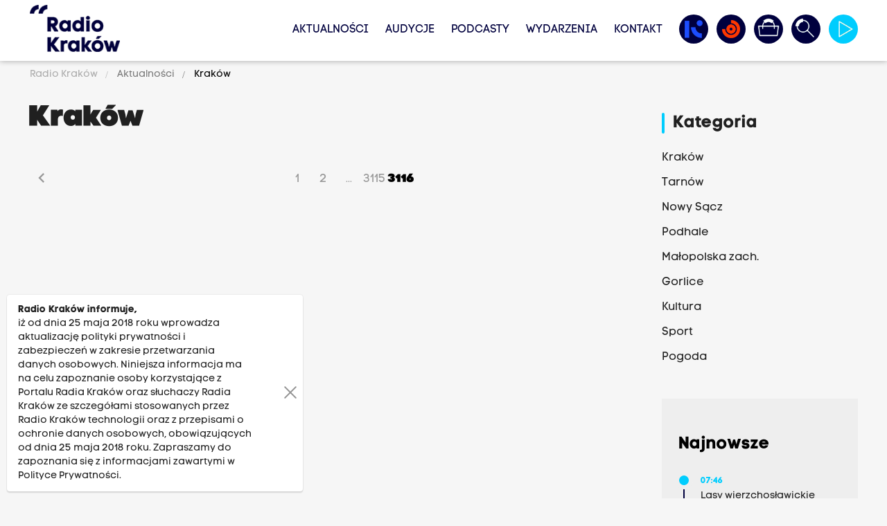

--- FILE ---
content_type: text/html; charset=utf-8
request_url: https://www.google.com/recaptcha/api2/anchor?ar=1&k=6LfKdaAcAAAAAAv7HpyxadvM5QOkJlY-IyV9NSnF&co=aHR0cHM6Ly93d3cucmFkaW9rcmFrb3cucGw6NDQz&hl=en&v=PoyoqOPhxBO7pBk68S4YbpHZ&size=normal&anchor-ms=20000&execute-ms=30000&cb=2n52e9fzfsz9
body_size: 49631
content:
<!DOCTYPE HTML><html dir="ltr" lang="en"><head><meta http-equiv="Content-Type" content="text/html; charset=UTF-8">
<meta http-equiv="X-UA-Compatible" content="IE=edge">
<title>reCAPTCHA</title>
<style type="text/css">
/* cyrillic-ext */
@font-face {
  font-family: 'Roboto';
  font-style: normal;
  font-weight: 400;
  font-stretch: 100%;
  src: url(//fonts.gstatic.com/s/roboto/v48/KFO7CnqEu92Fr1ME7kSn66aGLdTylUAMa3GUBHMdazTgWw.woff2) format('woff2');
  unicode-range: U+0460-052F, U+1C80-1C8A, U+20B4, U+2DE0-2DFF, U+A640-A69F, U+FE2E-FE2F;
}
/* cyrillic */
@font-face {
  font-family: 'Roboto';
  font-style: normal;
  font-weight: 400;
  font-stretch: 100%;
  src: url(//fonts.gstatic.com/s/roboto/v48/KFO7CnqEu92Fr1ME7kSn66aGLdTylUAMa3iUBHMdazTgWw.woff2) format('woff2');
  unicode-range: U+0301, U+0400-045F, U+0490-0491, U+04B0-04B1, U+2116;
}
/* greek-ext */
@font-face {
  font-family: 'Roboto';
  font-style: normal;
  font-weight: 400;
  font-stretch: 100%;
  src: url(//fonts.gstatic.com/s/roboto/v48/KFO7CnqEu92Fr1ME7kSn66aGLdTylUAMa3CUBHMdazTgWw.woff2) format('woff2');
  unicode-range: U+1F00-1FFF;
}
/* greek */
@font-face {
  font-family: 'Roboto';
  font-style: normal;
  font-weight: 400;
  font-stretch: 100%;
  src: url(//fonts.gstatic.com/s/roboto/v48/KFO7CnqEu92Fr1ME7kSn66aGLdTylUAMa3-UBHMdazTgWw.woff2) format('woff2');
  unicode-range: U+0370-0377, U+037A-037F, U+0384-038A, U+038C, U+038E-03A1, U+03A3-03FF;
}
/* math */
@font-face {
  font-family: 'Roboto';
  font-style: normal;
  font-weight: 400;
  font-stretch: 100%;
  src: url(//fonts.gstatic.com/s/roboto/v48/KFO7CnqEu92Fr1ME7kSn66aGLdTylUAMawCUBHMdazTgWw.woff2) format('woff2');
  unicode-range: U+0302-0303, U+0305, U+0307-0308, U+0310, U+0312, U+0315, U+031A, U+0326-0327, U+032C, U+032F-0330, U+0332-0333, U+0338, U+033A, U+0346, U+034D, U+0391-03A1, U+03A3-03A9, U+03B1-03C9, U+03D1, U+03D5-03D6, U+03F0-03F1, U+03F4-03F5, U+2016-2017, U+2034-2038, U+203C, U+2040, U+2043, U+2047, U+2050, U+2057, U+205F, U+2070-2071, U+2074-208E, U+2090-209C, U+20D0-20DC, U+20E1, U+20E5-20EF, U+2100-2112, U+2114-2115, U+2117-2121, U+2123-214F, U+2190, U+2192, U+2194-21AE, U+21B0-21E5, U+21F1-21F2, U+21F4-2211, U+2213-2214, U+2216-22FF, U+2308-230B, U+2310, U+2319, U+231C-2321, U+2336-237A, U+237C, U+2395, U+239B-23B7, U+23D0, U+23DC-23E1, U+2474-2475, U+25AF, U+25B3, U+25B7, U+25BD, U+25C1, U+25CA, U+25CC, U+25FB, U+266D-266F, U+27C0-27FF, U+2900-2AFF, U+2B0E-2B11, U+2B30-2B4C, U+2BFE, U+3030, U+FF5B, U+FF5D, U+1D400-1D7FF, U+1EE00-1EEFF;
}
/* symbols */
@font-face {
  font-family: 'Roboto';
  font-style: normal;
  font-weight: 400;
  font-stretch: 100%;
  src: url(//fonts.gstatic.com/s/roboto/v48/KFO7CnqEu92Fr1ME7kSn66aGLdTylUAMaxKUBHMdazTgWw.woff2) format('woff2');
  unicode-range: U+0001-000C, U+000E-001F, U+007F-009F, U+20DD-20E0, U+20E2-20E4, U+2150-218F, U+2190, U+2192, U+2194-2199, U+21AF, U+21E6-21F0, U+21F3, U+2218-2219, U+2299, U+22C4-22C6, U+2300-243F, U+2440-244A, U+2460-24FF, U+25A0-27BF, U+2800-28FF, U+2921-2922, U+2981, U+29BF, U+29EB, U+2B00-2BFF, U+4DC0-4DFF, U+FFF9-FFFB, U+10140-1018E, U+10190-1019C, U+101A0, U+101D0-101FD, U+102E0-102FB, U+10E60-10E7E, U+1D2C0-1D2D3, U+1D2E0-1D37F, U+1F000-1F0FF, U+1F100-1F1AD, U+1F1E6-1F1FF, U+1F30D-1F30F, U+1F315, U+1F31C, U+1F31E, U+1F320-1F32C, U+1F336, U+1F378, U+1F37D, U+1F382, U+1F393-1F39F, U+1F3A7-1F3A8, U+1F3AC-1F3AF, U+1F3C2, U+1F3C4-1F3C6, U+1F3CA-1F3CE, U+1F3D4-1F3E0, U+1F3ED, U+1F3F1-1F3F3, U+1F3F5-1F3F7, U+1F408, U+1F415, U+1F41F, U+1F426, U+1F43F, U+1F441-1F442, U+1F444, U+1F446-1F449, U+1F44C-1F44E, U+1F453, U+1F46A, U+1F47D, U+1F4A3, U+1F4B0, U+1F4B3, U+1F4B9, U+1F4BB, U+1F4BF, U+1F4C8-1F4CB, U+1F4D6, U+1F4DA, U+1F4DF, U+1F4E3-1F4E6, U+1F4EA-1F4ED, U+1F4F7, U+1F4F9-1F4FB, U+1F4FD-1F4FE, U+1F503, U+1F507-1F50B, U+1F50D, U+1F512-1F513, U+1F53E-1F54A, U+1F54F-1F5FA, U+1F610, U+1F650-1F67F, U+1F687, U+1F68D, U+1F691, U+1F694, U+1F698, U+1F6AD, U+1F6B2, U+1F6B9-1F6BA, U+1F6BC, U+1F6C6-1F6CF, U+1F6D3-1F6D7, U+1F6E0-1F6EA, U+1F6F0-1F6F3, U+1F6F7-1F6FC, U+1F700-1F7FF, U+1F800-1F80B, U+1F810-1F847, U+1F850-1F859, U+1F860-1F887, U+1F890-1F8AD, U+1F8B0-1F8BB, U+1F8C0-1F8C1, U+1F900-1F90B, U+1F93B, U+1F946, U+1F984, U+1F996, U+1F9E9, U+1FA00-1FA6F, U+1FA70-1FA7C, U+1FA80-1FA89, U+1FA8F-1FAC6, U+1FACE-1FADC, U+1FADF-1FAE9, U+1FAF0-1FAF8, U+1FB00-1FBFF;
}
/* vietnamese */
@font-face {
  font-family: 'Roboto';
  font-style: normal;
  font-weight: 400;
  font-stretch: 100%;
  src: url(//fonts.gstatic.com/s/roboto/v48/KFO7CnqEu92Fr1ME7kSn66aGLdTylUAMa3OUBHMdazTgWw.woff2) format('woff2');
  unicode-range: U+0102-0103, U+0110-0111, U+0128-0129, U+0168-0169, U+01A0-01A1, U+01AF-01B0, U+0300-0301, U+0303-0304, U+0308-0309, U+0323, U+0329, U+1EA0-1EF9, U+20AB;
}
/* latin-ext */
@font-face {
  font-family: 'Roboto';
  font-style: normal;
  font-weight: 400;
  font-stretch: 100%;
  src: url(//fonts.gstatic.com/s/roboto/v48/KFO7CnqEu92Fr1ME7kSn66aGLdTylUAMa3KUBHMdazTgWw.woff2) format('woff2');
  unicode-range: U+0100-02BA, U+02BD-02C5, U+02C7-02CC, U+02CE-02D7, U+02DD-02FF, U+0304, U+0308, U+0329, U+1D00-1DBF, U+1E00-1E9F, U+1EF2-1EFF, U+2020, U+20A0-20AB, U+20AD-20C0, U+2113, U+2C60-2C7F, U+A720-A7FF;
}
/* latin */
@font-face {
  font-family: 'Roboto';
  font-style: normal;
  font-weight: 400;
  font-stretch: 100%;
  src: url(//fonts.gstatic.com/s/roboto/v48/KFO7CnqEu92Fr1ME7kSn66aGLdTylUAMa3yUBHMdazQ.woff2) format('woff2');
  unicode-range: U+0000-00FF, U+0131, U+0152-0153, U+02BB-02BC, U+02C6, U+02DA, U+02DC, U+0304, U+0308, U+0329, U+2000-206F, U+20AC, U+2122, U+2191, U+2193, U+2212, U+2215, U+FEFF, U+FFFD;
}
/* cyrillic-ext */
@font-face {
  font-family: 'Roboto';
  font-style: normal;
  font-weight: 500;
  font-stretch: 100%;
  src: url(//fonts.gstatic.com/s/roboto/v48/KFO7CnqEu92Fr1ME7kSn66aGLdTylUAMa3GUBHMdazTgWw.woff2) format('woff2');
  unicode-range: U+0460-052F, U+1C80-1C8A, U+20B4, U+2DE0-2DFF, U+A640-A69F, U+FE2E-FE2F;
}
/* cyrillic */
@font-face {
  font-family: 'Roboto';
  font-style: normal;
  font-weight: 500;
  font-stretch: 100%;
  src: url(//fonts.gstatic.com/s/roboto/v48/KFO7CnqEu92Fr1ME7kSn66aGLdTylUAMa3iUBHMdazTgWw.woff2) format('woff2');
  unicode-range: U+0301, U+0400-045F, U+0490-0491, U+04B0-04B1, U+2116;
}
/* greek-ext */
@font-face {
  font-family: 'Roboto';
  font-style: normal;
  font-weight: 500;
  font-stretch: 100%;
  src: url(//fonts.gstatic.com/s/roboto/v48/KFO7CnqEu92Fr1ME7kSn66aGLdTylUAMa3CUBHMdazTgWw.woff2) format('woff2');
  unicode-range: U+1F00-1FFF;
}
/* greek */
@font-face {
  font-family: 'Roboto';
  font-style: normal;
  font-weight: 500;
  font-stretch: 100%;
  src: url(//fonts.gstatic.com/s/roboto/v48/KFO7CnqEu92Fr1ME7kSn66aGLdTylUAMa3-UBHMdazTgWw.woff2) format('woff2');
  unicode-range: U+0370-0377, U+037A-037F, U+0384-038A, U+038C, U+038E-03A1, U+03A3-03FF;
}
/* math */
@font-face {
  font-family: 'Roboto';
  font-style: normal;
  font-weight: 500;
  font-stretch: 100%;
  src: url(//fonts.gstatic.com/s/roboto/v48/KFO7CnqEu92Fr1ME7kSn66aGLdTylUAMawCUBHMdazTgWw.woff2) format('woff2');
  unicode-range: U+0302-0303, U+0305, U+0307-0308, U+0310, U+0312, U+0315, U+031A, U+0326-0327, U+032C, U+032F-0330, U+0332-0333, U+0338, U+033A, U+0346, U+034D, U+0391-03A1, U+03A3-03A9, U+03B1-03C9, U+03D1, U+03D5-03D6, U+03F0-03F1, U+03F4-03F5, U+2016-2017, U+2034-2038, U+203C, U+2040, U+2043, U+2047, U+2050, U+2057, U+205F, U+2070-2071, U+2074-208E, U+2090-209C, U+20D0-20DC, U+20E1, U+20E5-20EF, U+2100-2112, U+2114-2115, U+2117-2121, U+2123-214F, U+2190, U+2192, U+2194-21AE, U+21B0-21E5, U+21F1-21F2, U+21F4-2211, U+2213-2214, U+2216-22FF, U+2308-230B, U+2310, U+2319, U+231C-2321, U+2336-237A, U+237C, U+2395, U+239B-23B7, U+23D0, U+23DC-23E1, U+2474-2475, U+25AF, U+25B3, U+25B7, U+25BD, U+25C1, U+25CA, U+25CC, U+25FB, U+266D-266F, U+27C0-27FF, U+2900-2AFF, U+2B0E-2B11, U+2B30-2B4C, U+2BFE, U+3030, U+FF5B, U+FF5D, U+1D400-1D7FF, U+1EE00-1EEFF;
}
/* symbols */
@font-face {
  font-family: 'Roboto';
  font-style: normal;
  font-weight: 500;
  font-stretch: 100%;
  src: url(//fonts.gstatic.com/s/roboto/v48/KFO7CnqEu92Fr1ME7kSn66aGLdTylUAMaxKUBHMdazTgWw.woff2) format('woff2');
  unicode-range: U+0001-000C, U+000E-001F, U+007F-009F, U+20DD-20E0, U+20E2-20E4, U+2150-218F, U+2190, U+2192, U+2194-2199, U+21AF, U+21E6-21F0, U+21F3, U+2218-2219, U+2299, U+22C4-22C6, U+2300-243F, U+2440-244A, U+2460-24FF, U+25A0-27BF, U+2800-28FF, U+2921-2922, U+2981, U+29BF, U+29EB, U+2B00-2BFF, U+4DC0-4DFF, U+FFF9-FFFB, U+10140-1018E, U+10190-1019C, U+101A0, U+101D0-101FD, U+102E0-102FB, U+10E60-10E7E, U+1D2C0-1D2D3, U+1D2E0-1D37F, U+1F000-1F0FF, U+1F100-1F1AD, U+1F1E6-1F1FF, U+1F30D-1F30F, U+1F315, U+1F31C, U+1F31E, U+1F320-1F32C, U+1F336, U+1F378, U+1F37D, U+1F382, U+1F393-1F39F, U+1F3A7-1F3A8, U+1F3AC-1F3AF, U+1F3C2, U+1F3C4-1F3C6, U+1F3CA-1F3CE, U+1F3D4-1F3E0, U+1F3ED, U+1F3F1-1F3F3, U+1F3F5-1F3F7, U+1F408, U+1F415, U+1F41F, U+1F426, U+1F43F, U+1F441-1F442, U+1F444, U+1F446-1F449, U+1F44C-1F44E, U+1F453, U+1F46A, U+1F47D, U+1F4A3, U+1F4B0, U+1F4B3, U+1F4B9, U+1F4BB, U+1F4BF, U+1F4C8-1F4CB, U+1F4D6, U+1F4DA, U+1F4DF, U+1F4E3-1F4E6, U+1F4EA-1F4ED, U+1F4F7, U+1F4F9-1F4FB, U+1F4FD-1F4FE, U+1F503, U+1F507-1F50B, U+1F50D, U+1F512-1F513, U+1F53E-1F54A, U+1F54F-1F5FA, U+1F610, U+1F650-1F67F, U+1F687, U+1F68D, U+1F691, U+1F694, U+1F698, U+1F6AD, U+1F6B2, U+1F6B9-1F6BA, U+1F6BC, U+1F6C6-1F6CF, U+1F6D3-1F6D7, U+1F6E0-1F6EA, U+1F6F0-1F6F3, U+1F6F7-1F6FC, U+1F700-1F7FF, U+1F800-1F80B, U+1F810-1F847, U+1F850-1F859, U+1F860-1F887, U+1F890-1F8AD, U+1F8B0-1F8BB, U+1F8C0-1F8C1, U+1F900-1F90B, U+1F93B, U+1F946, U+1F984, U+1F996, U+1F9E9, U+1FA00-1FA6F, U+1FA70-1FA7C, U+1FA80-1FA89, U+1FA8F-1FAC6, U+1FACE-1FADC, U+1FADF-1FAE9, U+1FAF0-1FAF8, U+1FB00-1FBFF;
}
/* vietnamese */
@font-face {
  font-family: 'Roboto';
  font-style: normal;
  font-weight: 500;
  font-stretch: 100%;
  src: url(//fonts.gstatic.com/s/roboto/v48/KFO7CnqEu92Fr1ME7kSn66aGLdTylUAMa3OUBHMdazTgWw.woff2) format('woff2');
  unicode-range: U+0102-0103, U+0110-0111, U+0128-0129, U+0168-0169, U+01A0-01A1, U+01AF-01B0, U+0300-0301, U+0303-0304, U+0308-0309, U+0323, U+0329, U+1EA0-1EF9, U+20AB;
}
/* latin-ext */
@font-face {
  font-family: 'Roboto';
  font-style: normal;
  font-weight: 500;
  font-stretch: 100%;
  src: url(//fonts.gstatic.com/s/roboto/v48/KFO7CnqEu92Fr1ME7kSn66aGLdTylUAMa3KUBHMdazTgWw.woff2) format('woff2');
  unicode-range: U+0100-02BA, U+02BD-02C5, U+02C7-02CC, U+02CE-02D7, U+02DD-02FF, U+0304, U+0308, U+0329, U+1D00-1DBF, U+1E00-1E9F, U+1EF2-1EFF, U+2020, U+20A0-20AB, U+20AD-20C0, U+2113, U+2C60-2C7F, U+A720-A7FF;
}
/* latin */
@font-face {
  font-family: 'Roboto';
  font-style: normal;
  font-weight: 500;
  font-stretch: 100%;
  src: url(//fonts.gstatic.com/s/roboto/v48/KFO7CnqEu92Fr1ME7kSn66aGLdTylUAMa3yUBHMdazQ.woff2) format('woff2');
  unicode-range: U+0000-00FF, U+0131, U+0152-0153, U+02BB-02BC, U+02C6, U+02DA, U+02DC, U+0304, U+0308, U+0329, U+2000-206F, U+20AC, U+2122, U+2191, U+2193, U+2212, U+2215, U+FEFF, U+FFFD;
}
/* cyrillic-ext */
@font-face {
  font-family: 'Roboto';
  font-style: normal;
  font-weight: 900;
  font-stretch: 100%;
  src: url(//fonts.gstatic.com/s/roboto/v48/KFO7CnqEu92Fr1ME7kSn66aGLdTylUAMa3GUBHMdazTgWw.woff2) format('woff2');
  unicode-range: U+0460-052F, U+1C80-1C8A, U+20B4, U+2DE0-2DFF, U+A640-A69F, U+FE2E-FE2F;
}
/* cyrillic */
@font-face {
  font-family: 'Roboto';
  font-style: normal;
  font-weight: 900;
  font-stretch: 100%;
  src: url(//fonts.gstatic.com/s/roboto/v48/KFO7CnqEu92Fr1ME7kSn66aGLdTylUAMa3iUBHMdazTgWw.woff2) format('woff2');
  unicode-range: U+0301, U+0400-045F, U+0490-0491, U+04B0-04B1, U+2116;
}
/* greek-ext */
@font-face {
  font-family: 'Roboto';
  font-style: normal;
  font-weight: 900;
  font-stretch: 100%;
  src: url(//fonts.gstatic.com/s/roboto/v48/KFO7CnqEu92Fr1ME7kSn66aGLdTylUAMa3CUBHMdazTgWw.woff2) format('woff2');
  unicode-range: U+1F00-1FFF;
}
/* greek */
@font-face {
  font-family: 'Roboto';
  font-style: normal;
  font-weight: 900;
  font-stretch: 100%;
  src: url(//fonts.gstatic.com/s/roboto/v48/KFO7CnqEu92Fr1ME7kSn66aGLdTylUAMa3-UBHMdazTgWw.woff2) format('woff2');
  unicode-range: U+0370-0377, U+037A-037F, U+0384-038A, U+038C, U+038E-03A1, U+03A3-03FF;
}
/* math */
@font-face {
  font-family: 'Roboto';
  font-style: normal;
  font-weight: 900;
  font-stretch: 100%;
  src: url(//fonts.gstatic.com/s/roboto/v48/KFO7CnqEu92Fr1ME7kSn66aGLdTylUAMawCUBHMdazTgWw.woff2) format('woff2');
  unicode-range: U+0302-0303, U+0305, U+0307-0308, U+0310, U+0312, U+0315, U+031A, U+0326-0327, U+032C, U+032F-0330, U+0332-0333, U+0338, U+033A, U+0346, U+034D, U+0391-03A1, U+03A3-03A9, U+03B1-03C9, U+03D1, U+03D5-03D6, U+03F0-03F1, U+03F4-03F5, U+2016-2017, U+2034-2038, U+203C, U+2040, U+2043, U+2047, U+2050, U+2057, U+205F, U+2070-2071, U+2074-208E, U+2090-209C, U+20D0-20DC, U+20E1, U+20E5-20EF, U+2100-2112, U+2114-2115, U+2117-2121, U+2123-214F, U+2190, U+2192, U+2194-21AE, U+21B0-21E5, U+21F1-21F2, U+21F4-2211, U+2213-2214, U+2216-22FF, U+2308-230B, U+2310, U+2319, U+231C-2321, U+2336-237A, U+237C, U+2395, U+239B-23B7, U+23D0, U+23DC-23E1, U+2474-2475, U+25AF, U+25B3, U+25B7, U+25BD, U+25C1, U+25CA, U+25CC, U+25FB, U+266D-266F, U+27C0-27FF, U+2900-2AFF, U+2B0E-2B11, U+2B30-2B4C, U+2BFE, U+3030, U+FF5B, U+FF5D, U+1D400-1D7FF, U+1EE00-1EEFF;
}
/* symbols */
@font-face {
  font-family: 'Roboto';
  font-style: normal;
  font-weight: 900;
  font-stretch: 100%;
  src: url(//fonts.gstatic.com/s/roboto/v48/KFO7CnqEu92Fr1ME7kSn66aGLdTylUAMaxKUBHMdazTgWw.woff2) format('woff2');
  unicode-range: U+0001-000C, U+000E-001F, U+007F-009F, U+20DD-20E0, U+20E2-20E4, U+2150-218F, U+2190, U+2192, U+2194-2199, U+21AF, U+21E6-21F0, U+21F3, U+2218-2219, U+2299, U+22C4-22C6, U+2300-243F, U+2440-244A, U+2460-24FF, U+25A0-27BF, U+2800-28FF, U+2921-2922, U+2981, U+29BF, U+29EB, U+2B00-2BFF, U+4DC0-4DFF, U+FFF9-FFFB, U+10140-1018E, U+10190-1019C, U+101A0, U+101D0-101FD, U+102E0-102FB, U+10E60-10E7E, U+1D2C0-1D2D3, U+1D2E0-1D37F, U+1F000-1F0FF, U+1F100-1F1AD, U+1F1E6-1F1FF, U+1F30D-1F30F, U+1F315, U+1F31C, U+1F31E, U+1F320-1F32C, U+1F336, U+1F378, U+1F37D, U+1F382, U+1F393-1F39F, U+1F3A7-1F3A8, U+1F3AC-1F3AF, U+1F3C2, U+1F3C4-1F3C6, U+1F3CA-1F3CE, U+1F3D4-1F3E0, U+1F3ED, U+1F3F1-1F3F3, U+1F3F5-1F3F7, U+1F408, U+1F415, U+1F41F, U+1F426, U+1F43F, U+1F441-1F442, U+1F444, U+1F446-1F449, U+1F44C-1F44E, U+1F453, U+1F46A, U+1F47D, U+1F4A3, U+1F4B0, U+1F4B3, U+1F4B9, U+1F4BB, U+1F4BF, U+1F4C8-1F4CB, U+1F4D6, U+1F4DA, U+1F4DF, U+1F4E3-1F4E6, U+1F4EA-1F4ED, U+1F4F7, U+1F4F9-1F4FB, U+1F4FD-1F4FE, U+1F503, U+1F507-1F50B, U+1F50D, U+1F512-1F513, U+1F53E-1F54A, U+1F54F-1F5FA, U+1F610, U+1F650-1F67F, U+1F687, U+1F68D, U+1F691, U+1F694, U+1F698, U+1F6AD, U+1F6B2, U+1F6B9-1F6BA, U+1F6BC, U+1F6C6-1F6CF, U+1F6D3-1F6D7, U+1F6E0-1F6EA, U+1F6F0-1F6F3, U+1F6F7-1F6FC, U+1F700-1F7FF, U+1F800-1F80B, U+1F810-1F847, U+1F850-1F859, U+1F860-1F887, U+1F890-1F8AD, U+1F8B0-1F8BB, U+1F8C0-1F8C1, U+1F900-1F90B, U+1F93B, U+1F946, U+1F984, U+1F996, U+1F9E9, U+1FA00-1FA6F, U+1FA70-1FA7C, U+1FA80-1FA89, U+1FA8F-1FAC6, U+1FACE-1FADC, U+1FADF-1FAE9, U+1FAF0-1FAF8, U+1FB00-1FBFF;
}
/* vietnamese */
@font-face {
  font-family: 'Roboto';
  font-style: normal;
  font-weight: 900;
  font-stretch: 100%;
  src: url(//fonts.gstatic.com/s/roboto/v48/KFO7CnqEu92Fr1ME7kSn66aGLdTylUAMa3OUBHMdazTgWw.woff2) format('woff2');
  unicode-range: U+0102-0103, U+0110-0111, U+0128-0129, U+0168-0169, U+01A0-01A1, U+01AF-01B0, U+0300-0301, U+0303-0304, U+0308-0309, U+0323, U+0329, U+1EA0-1EF9, U+20AB;
}
/* latin-ext */
@font-face {
  font-family: 'Roboto';
  font-style: normal;
  font-weight: 900;
  font-stretch: 100%;
  src: url(//fonts.gstatic.com/s/roboto/v48/KFO7CnqEu92Fr1ME7kSn66aGLdTylUAMa3KUBHMdazTgWw.woff2) format('woff2');
  unicode-range: U+0100-02BA, U+02BD-02C5, U+02C7-02CC, U+02CE-02D7, U+02DD-02FF, U+0304, U+0308, U+0329, U+1D00-1DBF, U+1E00-1E9F, U+1EF2-1EFF, U+2020, U+20A0-20AB, U+20AD-20C0, U+2113, U+2C60-2C7F, U+A720-A7FF;
}
/* latin */
@font-face {
  font-family: 'Roboto';
  font-style: normal;
  font-weight: 900;
  font-stretch: 100%;
  src: url(//fonts.gstatic.com/s/roboto/v48/KFO7CnqEu92Fr1ME7kSn66aGLdTylUAMa3yUBHMdazQ.woff2) format('woff2');
  unicode-range: U+0000-00FF, U+0131, U+0152-0153, U+02BB-02BC, U+02C6, U+02DA, U+02DC, U+0304, U+0308, U+0329, U+2000-206F, U+20AC, U+2122, U+2191, U+2193, U+2212, U+2215, U+FEFF, U+FFFD;
}

</style>
<link rel="stylesheet" type="text/css" href="https://www.gstatic.com/recaptcha/releases/PoyoqOPhxBO7pBk68S4YbpHZ/styles__ltr.css">
<script nonce="0Q2fV9jaxlSmqX085o-Q0w" type="text/javascript">window['__recaptcha_api'] = 'https://www.google.com/recaptcha/api2/';</script>
<script type="text/javascript" src="https://www.gstatic.com/recaptcha/releases/PoyoqOPhxBO7pBk68S4YbpHZ/recaptcha__en.js" nonce="0Q2fV9jaxlSmqX085o-Q0w">
      
    </script></head>
<body><div id="rc-anchor-alert" class="rc-anchor-alert"></div>
<input type="hidden" id="recaptcha-token" value="[base64]">
<script type="text/javascript" nonce="0Q2fV9jaxlSmqX085o-Q0w">
      recaptcha.anchor.Main.init("[\x22ainput\x22,[\x22bgdata\x22,\x22\x22,\[base64]/[base64]/[base64]/[base64]/[base64]/[base64]/KGcoTywyNTMsTy5PKSxVRyhPLEMpKTpnKE8sMjUzLEMpLE8pKSxsKSksTykpfSxieT1mdW5jdGlvbihDLE8sdSxsKXtmb3IobD0odT1SKEMpLDApO08+MDtPLS0pbD1sPDw4fFooQyk7ZyhDLHUsbCl9LFVHPWZ1bmN0aW9uKEMsTyl7Qy5pLmxlbmd0aD4xMDQ/[base64]/[base64]/[base64]/[base64]/[base64]/[base64]/[base64]\\u003d\x22,\[base64]\\u003d\x22,\x22cijCpMKtEgE/w7HCgMKUwqFvQ8KEw4clw4kSwr04MgxyY8KRwpxJwozCjF3Du8KaCyTCuj3DrsKnwoBFXmJ0Pw7CrcOtC8KIY8KuW8ONw5oDwrXDp8O+MsOewpVsDMOZOWDDljdLwojCrcORw4sNw4bCr8KewpMfdcK5d8KOHcKGX8OwCSPDtBxJw7Z8wrrDhB5/wqnCvcKYwprDqBsFaMOmw5cXdlknw6p1w71YFMKHd8KGw5zDoBk5SsK0FW7CrTALw6NNe2nCtcKnw7c3wqfCgsKHG1cwwrhCeSRlwq9SB8OAwodnS8OEwpXCpXxCwoXDoMOKw50hdylzJ8OJXyV7wpFUNMKUw5nChcKIw5AawpvDl3NgwrdqwoVZXD4YMMONGF/[base64]/Ch8O0w6E6b3BCLcKeLhfCjBHClnEBwp3DgcOTw4jDsyLDuTBRGyFXSMKwwrU9EMO7w7NBwpJ0DcKfwp/DtsOLw4o7w7/CjxpBOy/CtcOow7F1TcKvw5zDoMKTw7zCvhQvwoJBRDUreXQSw45Iwod3w5pTAsK1H8ODw4jDvUh2HcOXw4vDtcOpJlFtw7nCp17DlWHDrRHCnsKBZQZgO8OORMOUw4Zfw7LCjEzClMOow4fCksOPw50rfXRKSsOZRi3CmcOPMSgZw6sFwqHDoMOzw6HCt8O7wo/Cpzlfw4XCosKzwp52wqHDjA1MwqPDqMKVw6RMwpszNcKJE8O2w7/[base64]/DqnXCkzsgw5TCpMKOPMKgwqcEw7NZwpzChcOcccO+FkzCosKaw47Dlw3Cp3LDucKgw5NwDsOxcU0RdcKOK8KOMMKlLUYrHMKowpAgEmbChMKKU8O6w580wrEMZ0x9w59LwqnDv8Kgf8KwwqQIw7/DjcKnwpHDnUskRsKgwqTDlU/DicO8w5kPwotXwq7CjcObw4jCkyhqw6NLwoVdw6LCsgLDkVpUWHVoF8KXwq0Be8O+w7zDmmPDscOKw75ZfMOodXPCp8KmIBYsQCYWwrt0wrhpc0zDgMOCZEPDjMKAMFYWwoNzBcOrw7TClijCt2/CiSXDlMKywpnCrcOfdMKAQF7DsWhCw4piM8OWw4sKw4EyIMODATHDncKyXsKsw5XDnMKMZVwWLMK3woLDkW5cwqLCoW3CgcOeGMOaOCPDiivDi3/[base64]/Ctx9bXsOnFxR2YMOow5dxw5Yiw5fCi8OmOAN4w6jCpC/Cu8KhbRFyw5fCmxDCtMO1wpLDm0fDnjMdF0nDr3duHMKcw7zDkBvDo8K5BjrCvkBVfnwDXcKoaz7CosOFwqk1wo0Iw6MPIcKow6DCtMOMwo7CqR/Dml0cf8KKZcOXTiLCm8ObOCByZMKuRV1NQCjDssOCw6zCsijDq8OWw6QOw7VFwpsKw5lmRg3CmsKCZ8KCMsKnW8KIY8O6wqQawogBVB9HEm4qwoHCkGTDjDkAwpfCg8OzMQEpJlXCoMOKJlJjPcKucz3Ch8KyRCEnw6lMwr/CvcOlSg/CryLDlsK6woDCncKkJxTCgFbDt3LClcO8FnrDuR1DDifCrRQ8wpfDo8O3cw7DvRoEwoPCgcKaw4PDk8K4elJWei80DMKbwptXY8OpA0ouw705w6bCpTLDgsO+w7cDSUxEwpxbw6RWw6vCjTjCl8Ojw7oYwrgvw5jDtWJFfkjDlj/Cn0RXIQcwQsKxw6RHacOMwrTCscKyFsK8wovCmMOwUzlLHTXDqcKtw7dDPEHDl30eGn8uOMOYJDLCrcKHw5AmbhJpTyPDjcKNAMKiHMKlwqPDv8OVKHHDsW/DtzApw4DDqsOSUXbClxAqX2LDpS4nw4E0McOMIAHDnTTDkMKycE4ZHX7ClC4zw7w0UmYDwrtxwpg+QGjDrcOXwqLCv04OU8KQAcKDQMOHRWA7M8KVHMKlwpIEw7DCgxNEEhHDpAcUA8KmGlVmDwACH0M4KT/CkXLDpUjDuRUBwpUqw6BZVMKCNngLKsKvw4bCg8O7w4HCk1FSw4w3acKdU8OYRnvClHZ0w5ZoAUfDmj/CscONw5LCiHB3ZwHDsR1rRcO5wo1yCj9Ld21iWUtxHE/Dp2rCtMKkICPDrifDpSLCgSvDlCjDmRvCjzrDucOuIsKmNWPDnMO/aUcnHxxxWjPCt3IZcSFtdsKcw53DqcOndsOuScOqCMKlUhowLl9Vw4TCvcOuFn9Iw7nDlWDCisOLw7bDnUbCtWIaw5VJwrI9NsKuwpnDvHUowozCgX/CncKAdMO1w7ciNMOtVDV4J8Ktw6pGwq3DrEzDg8OHw5/Dp8KhwoYlw4bCpm7DuMKZDcKLw4nDl8O1wqzConXCpAdnc1bCjio1w7Mdw7/CujjDocK+w5LDgh4AM8Oew4/DisKpMMO2wqYGw7XDpsONw7LDqMKEwqfDq8OlNxgkYjYqw5lUAsODBcK7XSV8UAZSw5/ChcKJwpJVwovDnBcgwrAewqPCni3CpQxhwqzDqinCg8KEeCtdYTjDpMK9NsObwrM9asKKwr3CuCvCvcO4BsOfOBTDjgUqw43CugfCvTMzY8K+woDDtzfClMOZC8KvUHo5T8OIw6t0HBbCjXnCn2w1Z8KdOcO/[base64]/CjmZpBC59MMO1SBAZw495MMKBwpY4wp1TUEQGw6o1w6zDucOoMsKGw6rCmQ3DrkYsAH3Do8KrDBdJw4/[base64]/Du8OXw7rClsOjwp4jF8OkW8KuSsO5dsOwwo4ZM8KPKR0AwofDnD0PwppCw4fDvzTDtMOnZcO1Iz/Dq8Khw5vDvQpcwq8ENxotw48gXMK0HsO6woFuMQUjwqZsYl3CgWc/[base64]/w6PDmMKRQGHDqQ/CnMKgQcK4C8KzNi5lUMO4wpXCpsKuwpt0YMK7w7ZWFCQ+eXXCisOSw7U5wqcMb8K4w4BDVHd0IVrDlwtHw5PDg8KlwofDnjpQw70+MBnCu8KGdXdJw6jCt8KiWXtXGm3CrsOlwoApw7fDvMKEBGMTwpNFVcOPUcK5QifDkQE5w412w7bDjMKVP8OKdxgJw7bCqldhw7/[base64]/Co8OGw4HDjz8gWWDClMO8wrzDgm0Xwo3DuMOawroCwo3DicKXwr7Cg8KzYzAdwqDCug/DpVwSwq3ChMKTwrYrccKSwo0DfsKlw7JcGMK9wpLCk8K0eMOkE8KCw6PCo2LCvMKFw6R5OsOacMOgIcOEw53Cu8KOS8OkVFDDk2cJw5Zkw5bDvcOQEMO/B8ODPMObEGw1dg7CswHChsKQBXRmw6Msw5XDpXBiOSLCqRx6WsOKL8K/w7XDjsOLw4LClBvDkn/DrmItw57CghDDs8Orwp/Dp1jDl8O/wpYBw4kvw6IfwrUZNj3CuQrDun1gw6LCizsAM8ODwrUlwq1kCMKcw63Cv8OLPMKVwrXDvh/CuhXChmzDtsKtLjcOwrl1YVZawrjDmlo0AQnCs8KeDsKVEVzDpsOWZ8OrUMKeb3nDvn/CjMOsZhEGYcORccK9wq7DsG3Dm1oZwpPDsMO4VcOHw7/CuULDr8O1w63Dg8KkAMOVw7bCokVEwrd0McK1w5jDjFhsbUPDpi5lw4rCqsK3UcOAw5TDusKwGMKlw7tqYcOSbsKgGsKQNGgiwrV7wq1IwqZ5wrXDtU5EwpV1b2PDmXA1wo/CgMOvGAEdeGR5QhnDicO+wqnDpD94w7BgNBR0FFt9wqt/aFI0NFALFQzCgTBNw67Cty/CoMKXw5XCiVReCBEWwo/Cn3vCisKxw4Z9w6Zlw5HCi8KKwrsHdx/[base64]/CrHrDnMKMwpcVU3sEAX3CvcOmwq7DmFvCiMKTJsKwES9GasOVwod6IMOow44dYMOowrN5ecOnJcOqw7ADCcKXJ8OKw6DCjHRcwoseTX/DqH7CscKowpnDt0MmLDbDg8OgwqBnw63CmMOPw6rDh1vCqAkdKUFmK8ObwqppRMKbw5vDmcOCV8O8IMKqwrZ+wprDqVjDtsKyen9iDgjDosOwEsKCwoTCoMKXNRDCnyPDk3xWw63CjsOPw7wIwpzCnWHDs2/DsgEDZyMSK8K+fMOaRMOLw7wZw6slcBDDmkUdw4FVUH/DjsOtwoBGRsKlwqsaZElqwqpMw74WH8OiWzrDrUMeL8OBKDQ3U8O9wpM8w5TCn8KBbzDChjLDpU/DosOFGwTDmcOpw6nDslfCuMOBwqbDohtuw4rDm8OmExk/wpQTw6QeIRLDh1JzEcO4wrpuwrvCoAhPwpV8JMO8TsKqw6XChMKlwrTDpG55wqsMwpbCisOtw4XDu3PDk8O+NcO1wqHCoQ59JE8lDwnCkMO2wpRow4RSwqw7KcOcfMKowpXCuQDCrwQDw5RqCH3DgcKmwq1OVFt1BcKlw4QUdcO3Y0hvw5Abwp9jLzPCmcODw6/CsMO4Kywew6TDg8KqwonDvQDDuDXDoFfCmcOjw5Eew4AXw7fDmTTCuCkPwpcVbmrDtMKWJDjDmMKKMjvCn8OGUsK4cR7Dq8KIw5HCsFM1A8Odw5fCrSsmw54fwojDvRJ/[base64]/wpRoYAguwr/Dll/CvsKEw47DgsOeEcOqwrnCscK+w57CogF4wpsfcMOKwoxJwpZYw7DDnsOUOGTCp1zCvyp2wpxUGcOlwqTCv8KmQ8K6wo7Ci8Oaw7ASCzfDosOhw4jCrsOIPFPDvlAuwpPDgiN/w53CgCjDoVFKfl4he8O3IVVKZ1HCp07CkcOiw6rCpcKHE2fCuWTCkjQMcQTCgsOUw7dxw7d9w61owrR0N0XCkXDDvcO2YcO/H8OrdTAvwrbCoFc1wp7Dt3TCpMKef8K5ZlrCiMOlwprCjcKEwpAfwpLCisOUwqbDqy5Hw6pla0TDpsK/w7HCmsKWWxY+EgEDwpsMPcORwqddfMOIwrzDlMKhwqTDrMKdwoYUwq/[base64]/CnlJpf8OjMQLChW0De0bDgMOZNlLCg8KZwp1IwqvCgMOfd8OBXH7DhsOKZi9oGn1CVMOSEiQPwoh+GsO0w7nCiVg+DmLCtTTDvhQIcMKHwqdcYhZTMizCpcKkwq8IAMKOJMOhaRkXw5EJwp7DhG3Du8K3woDChsK/w7bCmD0PwqrDqn0ewrnCssO2aMKswo3CmMKEVRHCscKfcMOqIcKHw5Ile8OjaULDn8K7BSTDh8Ohwq7DgcKHOMKlw5fDqW/CmsODXcKVwpY0DwXDvMOWEMOJwrh/wqtFw6wqVsKbQWx6wrJZw64aMsK/w5vDt0QvUMOXQgxpwpjDl8OEwrUDw4xlw6U/wp7Dt8KjQ8OcHcO5wrJcwqfClDzCs8OaCXpRX8OmLcKSe317DGvCrcOUfMKdwrkkA8KPw7hTwpdRw79cecKrw7nDp8KowpJQJ8KCUsKvZFDDhMO+wpTDkMK6wpfCml57NsK8wrrDrVM0w7HDoMONFsOzw6fCg8OXT3BPw47CvjwPw7vCgcKzfFIzUsO5UyHDuMOdwp/DqwFAEsOKDnjDmsKyXxpiYsO+fS1jwrDCoXkhw5J1J1HDn8Opw7fDm8KHwrvDoMOvYcKKwpPCssOWEcOJw7vCqcKowoPDg2BKEcOIwobDnsOxw6cpTCIlfsKMw4jDriUswrckw4TCrGhEwo3DmH7CvsKlw6XDjcOvwqDCjMKfX8O1P8K1fMOmw6Bew4hkw4RMw5/Cr8KBw6Ewc8KGQ0nCjXnCoSXCrsOAw4TDvE3Do8KcVx8tci/DpGrDvMO5O8KlTVvCkcK6I1AWQcO3V27CgsKPHMOjwrd5WWoxw4HDj8KWw6DDni8Yw5nCtMKRF8OiPMOsW2TDsEcxAS/DgEDChj3DthUnwqFtEMOtw5FjDMOIM8KeL8OWwoFnIR7DksKcw7Z2NMKBwoxfw4zCkRdswobDrDdDdEBaASHCkMKJw6VzwovDg8O/w5J9w4/DhloNw7pTVMKjZsKtN8Kawo7Dj8KOVSrCo387wqRuwpwuwpA7w719LsKcw4/DlytxTMOhKD/[base64]/DrRDCtSnDhQQqQMO/A8KdYsOxwpR/w6szwqDDgcORwo3CpDfClcOBwqsXw7DDllnChHBLLAU7RDnCncOewqcDAMOdwp10wqgvwqw4c8Klw43CocOvKhxsOMODwoxdwo/CixwdbcOzbm7DgsOcJsOzV8Ogw7h3w4J3WsKAHcK6LsOIw4PDkcK0w4nChMOiCjTCjsO3wpAuw4LCkHZdwr5XwpjDogIjwozCpGpiwp3Ds8KJay8qAcKMwrJuLg/Ct1bDmcKnwp4+wpbCiAfDiMKQw7gjaB1YwpUZwrvCoMKzA8O7wpHDgMK/wqwYw5zCv8Oywo84EcOnwoIzw4XCrhMpS1xFw57DknYXw5XCjMK5cMOswpxHFsO2bsO5wo4lw63Dv8Ouwo7DoRnDhyPDrivDgCnCucOYSlDDgcKdw4BSZFXCmzLCjX/CkSzDjg0gwrfCuMK/InMYwol8wo/Dj8ORwrBnA8K5D8K6w4cawolmc8KSw5rCu8Krw7BCIcO1b1DCmBbDlcOcdXXCk3ZvUMOIwo0sw6fCgsONFHbComcPOcKOJMKUNxkgw5AIBsOOF8O8SMO/[base64]/BsKrw5DDlsOXwoDDrgbCjsOHEsOJwpUGLlzDoAzCocOKw7XChcKhw6LCjUDCv8Odwr0BYMKWTcK1c1M/w7New5o4JlIqBsOzfTzDpS/ChsOkTyrCqRbDmyAqOcOrwonCp8Onw41Bw4A9w5psccOfSMKUZ8O7wpduWMKNwpYNH1zChsKhRMOOwrfCkcOkPMKILA/Ch3Jqw7RFeT7CmiwTOMKswp/[base64]/[base64]/Ck8KfUzfDjW3CtkUYYFvDlHNHJ8K6P8KGQWzCn23DksKewqF1woEFISDCmMKowpcuDlzDuxfDpnwkCsOtw6bChg97w77DmsOFNmJqw57DqcOmFljCiFxWw5l0c8OVQcKWw4LDhwDDrsKIwr/CucKdwrdtbMOsw4rCqVMYw5jDlcOFUnTCnD4ZNQ7CsVjDnMOsw7s3LxXDrkzCpsOEwpY1wqXDlmDDqwcDwonCinvCh8O0M3cKO3HCthfDmMO2wrnCgsKvS0fCr1HDqsOkUsOEw5vCmkNXw4MZZcKATTkpasO/w5cmwo3CkW9ATcKrKzxtw6/DvcKKwr7Ds8KKwrnCrcKlw7MsMcKvwoN1wozCiMKiMHolw5/DrMKmwqPClcKcRMKCw5IWJHJuw50JwoJbIihcw704DcKjwqQQTj/DkwBgZWDCm8OWw4DDvcOEw7ptCVjChFLCvhLDmsO9E3LChgjCiMO5w55EwqLDg8K5U8KYwq5gDgt5wpDDtMKJfDpeIcOGTMOxDmTCrMOwwplJKcOnIRgMw5HChMOaU8O7w7HCm1/Cj300YgwOcErDiMOfw5TCtF0yc8K+LsOQw6/[base64]/Dv8K2w45iwrDDl8O+wogTw6lOw4HDkijDhMOBN29IX8KsHlAdRcOtw4LCmsOww4/Dm8KGw4/CgsO8SXjDv8KYwqzDp8OxYn1pw5YlLwx9JcKcbMO/QMKzwplVw7tpPTwNw6fDrVJQwpALw4zCsgw9wqrCgMOnwoXCtjtLUntlNg7Cv8OXKioewoRwccOCw4ZaSsOZcsOGw6bDvXzDoMOTwqHDthszwqHCuiXClMKjOcKKw7HDlwVvw5piHcOlw6pLB2jCkUhDXsO+wr/Dq8KCw7DDsV9Ew6I3eDDCvAHDqXLDnMO2Px07w7XDjMKmw5zDpcKfwo7CkMOlGBnDuMKDw4PDhF0Lwr/Ck3DDkcO2Y8K0wrfCiMK2WxTDtmXChcKXDcOywozChHk8w57CmMO5w4VbD8KHA2/ClMKhSX97w4TCsjodQ8Oswr1lZsOww5Z9wosxw64+wqs7XsK4w6fCjsK3wpjDmcKDCG7DqDbDj0rDgiZXwrfDpDEaOMKiw6NIW8K/Ex0vIQRsCcKnw5XDi8K4w7vCkMK1V8OfSXA/LMKjYXYVwo3Dj8Ocw4XCsMOUw7IYw7Z3KMOawp3DmwTDhlQzw7xQwptcwqXCvV1eDElYwqBww4bCkMKwemAdcMOJw6M7K21Zwo10w5oTVmE5wpnCvQ/[base64]/wrXCr3hKw7DCtw0eScOLAgNhTsOYw4kMw4lSw4HDp8KUEUQiw6wfTsKHw68Aw7LCoUHCu1DCk2UWwrvCjnFnw6dRaGvCu2jCpsOlN8OOUmw8esKXfcO+HFfDtDPCoMKKXjbCqcOCwoLDpzlUAsOsW8Kww7ZpVcKJw4LCpi5sw4bCusOMFgXDnyrCpcK1w7fDmC/[base64]/ChMKgG8Ohw5N4CMO4VDEHFsOvw5LDqMKawrpiSlnDtMOJw7HDuUrClgbCintkPsOybcOQworCnsOuwp3DqSPDmsK2acKAKm7DlcKbwrNXbX7DvE7DpsKfQjRrw6Z5w6dZw5Fkw7LCp8OoXMOYw7DDsMORDhYfwo0Pw5M/b8O/KX84wpB7wpvCmcO0ZCB6f8OKwq/[base64]/w7LDgD5uTVZ5fcK/[base64]/ClkMJZkAww7jDhH7Ds2N9LChJZ8KzwqYKKcK1w4rDtlgOacOuw6jCtcKIb8KMDMKSwq4dWcKyAxBqW8Ovw7vDmMK9woF/w5c/bnTDqi7DosOTw5vCssOzcBQ/[base64]/ChsO2D8KVw5LCvxXCiinDjWciUMKAcXAww5HCtF9qV8Oew6XCuELDiH8ZwqFawosFJXfCnnbCvkfDmiPDtnLCkh3CrsOVw5EVwrNQwoPCrEZFwq1BwrDCumLCo8KSw5DDhcOpWcOxwqdQKRxxwpfCrMOYw5wSw5HCs8KIQgvDoQDDpkvChsO/csOIw4l0w5ZJwr5pw4UGw4UOw4vDgMKiacKkwq7Dg8K+ecK7Z8KgPcK6UMO6w6jCp18Ww4YSwrMhwp3Drn7DvF/CvTXDhk/DujbChDoqVm42w4fCjD/Dn8O0Dx5YDCnDq8OiYCfDrn/DtCvCpsKJw6TDmMKNCEPDqR8owoMhw75TwoZ6wqxvbcKpFVtUCk7CnMKIw4JVw6FxLsOnwqtnw7jDgFHDncK0KsKkw6vCkcOpG8KswoXDocOZYMOuMsK4w7vDn8OFwoUiw7I8wr7DlUUSwqnChQTDjsKuw6JXw4vCgMKWfnDDpsONExXCg1PCr8KJCw/CuMKww43Djl1rwq8uw4QFK8KVBghMZHNHw79bwoDDpVkjZMOnKcK+Q8Oew57Co8O9JATCq8O6asKhOMK5wqcZw65zwrTCk8OWw7FLwqXDocKTwqsOwofDrE/[base64]/E2TDgMOAw4pNFHfCkMKnRgnDjGIbw6PCsDDChBPDr1EKw73Dv07DggtdI2dzw4XCmSHCnsKKZAxoccO2AlvCr8OYw6rDqxTCpsKpXTdxw4dgwqJ/cwDCpSnDmMOrw68iw6bCkyLDvwZ+w6DDgglaDUcwwp0MwovDpMOuw453w4gfQ8OaeyIoOy8DTTPCrcKHw4I9wrQ7w4zDuMOhGMK6UcKhEWPCqm/[base64]/woo2w4PDlA5GTiMSDGvChMOdw41ZUBojMsOCwpvDgTzDs8KgVG3DuQ1pEj5iwq3CoA4vwoQ5YWvCm8O6wpvCtB/CvgfDqw0Tw7XCnMK3w5Y4w6xKbkTCr8KHw67DlMOiYcOkHcOHwqIUw5hyWVnDlsKbwrXCtCkyXV7CtMOrV8O6wqddw7rCpxdkEcOVJcKsX03ChBAnHHnDokzDocOkw4QeacK3B8K8w4F5RcKRIcOmw4TCnnjCl8OQw60qf8OwQDYoPcKxw6bCo8K/w63CnUJ1w51mwpLCsUsBNwFgw4jCmSrDvVETYQwEKTJmw7bDjxBiARBxQMKmw7t8w5TCisONW8Ozwr5eH8KSEMKSa0pxw6rCvg/DqcO8wqjCoEjCvUnDthZIVRUKOFEcWsOtwr5SwowFcGc1wqfDvxFnwq7CnD1QwrUNCBDCiFVUwp7CmcKiw5BvEmXCvmHDtsOHP8K3wrPDnk4QPMKcw7nDn8O2NHJ0w47CnsOMZcKWwqLCiA7Ck3YqWsO7wovDuMOwI8OEwo97woYKTV/DtcO3ET9GKDDDl1rDjMKrw6LCh8Ovw4bClsOyZ8KLw7HCpRLChxbCmHc2wpnCssKGQsKNUsKLBUZew6AJwqB5fSPDv0pFw47CsHTCkmZ9w4XCngzDtAVBw7jDsiYlwq0/wq3DpBjClmcow5LCvzllFGMuZ1jDsmI8OsOmD2vCicOWVMOywpd+F8KowoHCjsODw6zCiRTCmG8JPDsxEnY+w4XDojtDdTHCunFpwqHCnMOnw6NxHcO8wo/DhUY3JcKLHjPCtyXCkV13wr/CocK7FT5fw4TDlRHCp8OSIcK7woENwqc/[base64]/[base64]/DvsKCe8K/[base64]/Cv0ZRwoE+w7BgLsK9VlAgYcKfGETDoDhVwrEhwo3Di8KzXcKwJ8K+wotLw67CssKdasK1dMKMR8K9cGYjwoHCv8KuACnCmmHDiMKpV0ADXCg4PBzCpcOxG8Kfw7ppHsKmw5sbMlTChwnCvljCgHjCjMOMUy7Dv8OHQsKsw4M/ScKAPwvCqsKgazs1dMK5IghMw490QsK8UgPDrMOYwpLChTVtUMK3TTVhw71Iw4/CosKDVcKXXcOQw5UEwpLDksOHwr/DumJGCsO3wqJCwobDl10Mw6XDnT7CuMKnwr8nwrfDtS/DqCdPw656UsKDwqDCikHDvMKbwqzDkMO7wqxOVsOqwpJiScOkbcO0UMKgwoHCqB9Ow4cLfV1zVH0pSRvDpcKTFxvDssOybMOEw7zCoTjCicKGbB96HsO+eGYfTcO4b2jDriUvC8KXw6vCqcKdNF7DiHXDnsOAw5vDnsKmfsKrw6rCvw/Cp8KFw45mwp0KMg/DmAI2wr1gwrZ9I0QswqnCkMKoJMOPVFbDgWIuwoTCssKbw53Dp0tjw6jDjcOfAsKRaTRgawDDgX8nS8KVwonCo2YzMHpeWibClVbDlB0PwrAEHFrCvj7DhGxYMcOTw77CglzDt8OBXXxOw45PRksYw43DlMOmw5gDwpNZw7xDwpPCqRQMRWnCglE4bMKjHsKhwpnDhj/[base64]/[base64]/CcKKw69owrDCiMKQw5E3WgYbw4DColpvLQjCnUMuA8KCw7kRwp/Cmwhbw7jDom/[base64]/eGQTwobDpjzCo8O8w59xw7DDgw3DtjlyRXvDkWnDlEEXbxzDlgPDjcK9wobCgMOTw7tQS8OiHcOPw4jDkCrCs3fCnzXDrjLDuynCi8OvwqBBwqZ3wrctQhfDkcOEwqfDpcO5w4DDoXzCnsKbw5NcJS4Nwpgjw44GSBnCisKCw7cuw5l7Eg/[base64]/DqsOPw7fDpMKjw6oMYMO9w4Q+S8OGwo7DtMOXwoNPRsOiwqN9woXCjzbCgsK9wqRJAcK+dSVXwoXDmMO9BMKDbQRgUsO3wo9Nb8KjJ8OXw5M0dCQKesKmBMKxw4wgJsOrT8Kww5UIw5jDmEnDj8OLw4nCrE/DuMO3B0jCoMK8McO6IcKkwonDvwEvdsKdwr7ChsKJDcOiw7wNw5XCkQcRw40YYcK3wonCk8OtccOsR2XCl1gTdid7QTzCnhHCiMK2PG0cwrjCi0dywrLCsMKxw7bCusOQEUDCuhrDrg/DsF9VO8OfCzUhwqjDjMKYA8OBKEIPUMKAw5waw5/DtcOQd8KvUk/DgRDCuMKxNMO4IcKCw5sVw7XCkzMlT8Kuw44QwptKwoNHw5B4wq0IwpvDicOyVzLDp1F5RiHCskLCrCU1WgcDwo0xw4rDt8ObwqkqR8K8LmpDP8OJJcKdVcKmwqFTwplIYsOGOURJwrnCnMOFwoPDkhhLfU3Cox1fCsKidzjClVfCqCDCg8Kef8Ogw7/DnMOUQcOPTFvCr8Ouw6Imw4sKSMOTwr3DigPDrsKpTgd+wrQ/wpbDjCzDjnfDpBMZwpsTHB7Co8OhwqHDgsK7Z8OJwpXChQ7DlzpzQwTCjRYvSFd+woDCr8OZGsKnw6ogw5DCmj3ChMOABFjCk8OCwo/CgGgfw5BlwofCvm/DqMOpwqMcwr4KLALDqAPDiMKDw6USw7HCtcKgwpjCrcKrCS44wrXDmjJOO3XCi8K1CMK8HsK+wqJaZMKMJcKJw6U0H2hTJllwwqDDpFzCgVoBUMOMZHbClsK7OGLCv8KwMMOuw4pgP0HCnxJtdzbDiW1pwoppwoLDoGo/[base64]/DnsOOHy0iwqHCqzIXHsOKWnPCtsO5w6cNwoxBwqXDnkJ+w4TDjMOBw4LDkFA3wp/DrsOXLHZiwqTDo8KSdsOew5NfR1Ekw4QKwrzDvU0owrHDnzN/cgbDpQ7CpHjDmMKHCMKvwqkUbnvCgDvDvlzCtRPDvQYzwqZUw71Tw4PCin3CiCnCqcKnUnjDlSjCqsKMe8OfGit0SFPDu2khwrvDoMKEw7/CjMOKwrvDtB/CrG7DlVbDrRzDlcOKdMKfwow0wpppbEdTwp7ClH1nw4EzGHpUw5ArK8KsHCzCi15SwoUEXsKxJcKCwokGw6/[base64]/CusKBOsOTw6EQwq/DhsOvwq8lwqAawqjCuxRIMADDqMKGB8Ktwp9gRsOPesKfei/DpsOnKmskwq/DisKNSsKjDEXDpTrChcKyZsK2McOKXsOIwrAGw6jDgUlSw60BScOnw5jDhMKvfhAEw6bCvMOJSsOMW2AxwrZ8VMO/w4pBEMK0b8O1wpwNwrnCsTs9fsOpYcKMaXbDmsOWBsOlw4LCoFM0FntsOmoQXBMCw6zDuidfVMKUw5PDr8OZwpbCs8OnZcOnw5/[base64]/DniF9w5crIiJwVXhxwpHCmMOow5vCiMOJw6LDs0bDh1d0KsKnwoZjb8OMNlHDojhowp/ClsOMw5nDvsOowq/DvnPCllzDscKdwpV0wrnDnMOXelxmVsOfw47DqnrDuxLCtDjCoMKTEhFCAkQBRlR1w70Vw4APwqnCmcKUwqlCw7TDrW/Ck1LDsjA0JcK0NyRNI8KgKMK0wpHDmsK2dUVyw7zDpsORwrRiw6nDt8KGbX/[base64]/CocKETwBvOcKrwqLDpcOECMO4w4TDmsKNOhnClH1SwpUCP1gxw55Ow6DCvMKTVMKfDy8tYMOEwogkawRkV3rCksONw4tUwpPDlSTDnVYBb2cjwrYZwqbDhMOGwqsLw5rCv0nCpsOdEsOFw6vCi8OBRkjCpAPDrsOOw6sLawwEw6cdwqFow5nCvHnDqzYYJsOGRwFQwq/CmW/[base64]/DgUnCsMKKAsO9Ji49wrPDv8Kvw5XDljBCw4LDu8KSw7Y2SMOnE8OSf8KCazYvbMOaw4XCkgsUY8OCXXYaWz7DlkfDncKROk0pw4vDpHJZwqxGPXDDpABWw4rCvCbDtQ04XU5Rw6vCiEFlY8O/wr0Pw4vDtCMGw7jCtCNsTMOvdcKVFcOeAsOGT27DpDdNw7nCoz3DngllXMK5w7kiwr7DmsOTd8O8BGbDscOEYsOcSMK7w6bDgsOraRZhfcKqw4vCh2PDiHoQwrBoUcKBwoLCq8OeIAwFb8Oqw6bDtXgqd8KHw5/CigPDncOlw5ZCWnpkwrzDiVPCl8OGw6A6wqTDv8KkwpvDrAJEO0bCvcKIDsKqwrfCqsKJwokdw7zCi8KYEFrDn8KBeDPDncK9azDDqy3CtcOHWRTClSHDn8Kow4thGcOLU8KFIcKEKDbDnMO4bMOOG8OTR8KVwq/[base64]/[base64]/Cn8OKGwLDjx/CnA/DqALDicKcw64nwpTCtHBuVGFVw47CkxXClCZ7Ox4jAsOQd8KNbHLCnsOKMm8mJz7DjVnDncO9w7kzwoPDncK9wpc8w7sqw7zCqSnDmMK5Z1nCq07CskYww4XDt8KQw78/RcKIw6bCvHU5w5LCqcKOwp8pw53Ch2RqEMOKRifCiMKMOsOTw587w4c2Q0jDoMKHOzbCl2ZuwoAqV8KtwonCpD/Cq8KHwplUw7HDmwUswrkJwqrDpR/DrHfDi8KNw5HCig/DscO0wqzCj8OYwpowwrLDolYVDHxIwosVSsO7b8KddsOnwpJ4XAXCtmLCsSPDvMKWbmPDrcK5w6LChzAWw6/Ck8OGAW/CsGtRX8KoXQHCmG4rGlh7BsOiB2s8XkfDp1jDpW/DkcKtw6DDu8OWYsODO1vDicKvIGpRAMOIw6wpRSjDq1AfF8KCw7/DlcOAfcOzw53CpCfDisK3wrsWwoTCujLDq8OJwpdywr0Cw5zDg8KZNcOTw7pbw7bDtE3DrkA7w6/[base64]/w7tNwpcbBF0QRsOxwrnCgGHCj8OcUR7CoMKYGXULwoxLwr9yWMOsY8OgwqwAwobCtMO6w70PwrpowrY2FRHDkHHCvsOWBU5swqHCqBnCqsKmwrgXBsOew4zCsl8rQ8KaIlzCmcOSXcO2w5gOw75rw6NIw4IIFcKHRS01woZrw5/CksOAVWsYw43CuCw2XcKnw73CqsOCw6waZTXCgcK2f8OhByPDpAHDuWXCtcK5PTTDjgDCj1HDmMOewpHCnW0dF1IcQjEZVMKVYsK8w7jDt3nDhmUSw4bCsUNXOVTDsV3Di8OTwoLCrHADRsO5w60Uw5lxw7/DkMK4w7xGTsOVGwMCwrdYw5/CksKucSUGBTxAw553wohYwrbDmmvDsMKJwp9zf8KuwrfCqXPCnj/CrsKSBDTDmAQhL2/DhMKQZSYmay/DuMOZSjFKUMOxw5ZtGMOYw5rDnhfCkWlWw75gG314w4QzYGDDs1rCtCnDhsOlw5HChycnegXCp0RlwpXCusK6YD1MRV/Ct0gzcsOrwpzCqxrDtwrCi8O7w63CpHXDiR7CqsOswqLCosK/ccOCw7hTL3JdbmPCkgPComQDwpDDosKIdV9kVsOLw5bCmkvCvXZMwr3DmWw5XsKnDVnCrwbCvMK+McO1CznDgcOhXMOZEcKXw4HDlhE3BjLDg0gfwptVwp3Dh8KbRsKON8KSPsOew63Dp8Omwpplw482w7DDvmXCpRgNcGRuw4VVw7fCtRRlfmkzEgMgwrMrW1F/LsKAwrTCrSDCrAQrU8OMw7x5w5Mswq/CucOYwplMd3DDlMKyVAnCuXxQwo1AwqHDnMKDW8OowrUqw7/DvxlVBcK5wpvCul/Cl0fDq8KUwokQwpJuHXl6wo/DkcKhw7PCohRpw5nDicKVwrNaf0ZwwpLCuxrCoX1Yw6XDiRnCkRJRwo7DoTLCin0vw5/Cpy3Ds8OeNsO/dsKIwrLCqD/CtsOUKsO6BXJTwpbDtXbDh8KMwqvDlsKPQcOFworCsUF3SsOAw6nDhsOcDsOxw4TDsMOnNcKfw6pYw7xFMT0nRsKMAMKXwoYowocywrA9SW95e1HDpjTDqMO3wrMww6hSwr3Dpnt/eHXCknxxP8OUSAdrXcKzPMKLwr/Ck8K1w7vDnUoxc8OLwoLDicOBYRXChSgVw4TDl8KOGcKuDxUlw5DDkjo4Hggdw7IJwrU6PsOCBcKARTLDgsKfI1zClMO7WVPDrcOnDShzEzIWXsKhw4cEL1Ytw5clJ13CgHB3cRdGXyIJP2nCs8KFwoLCh8OoesO8CmvCoGXDlsKlfMKJw4bDpzgBLhQ/[base64]/Dl8KpJUdMMGXCncOuBzdsLH8kwqAbw5fCj2bDrMOcH8Kjf0/DicKeaQTDiMKBGiwyw4vCj23DjsObw4bDp8Kvwogsw5XDtsOWZSPDlUnDtkwkwp44wrTCmjVCw6PCuyPCsjEbw43DsAgFN8Ofw7LCvCPCmBZMwqItw7TCtMKPw75tCGciG8KBX8KXOMO/w6BQw7vCm8Osw5ceH1w/GcKRWQBWCCMrwqDDkG7ChyZIbz0Fw43ChSBow7zCjm5bw6XDmAfDksKMOcOhMlAXw7zCj8K8wrjDvsOsw6/Do8OgwrTCg8KPwpbDqmTDlHEgw5d2w5DDoHfDucKuJXMoZzsAw5YqAE9Nwo0TIMOLH0V6CCrCj8KPwr3DtcK4wrk1w5gnwrwmIWTDlCXCksKtD2FSwphzAsOdSsKvw7EcZsKaw5c3w5FlXEx2wr4Lw6kUQMOEF0fCuxLCtgNOwr/DkMKXwpjDn8K/wpTCi1rChnTDgcOeP8K1w4XDhcK/[base64]/[base64]/SjtgQUrDpMOPwpDDrUx/NMKqwpzDp8O8wq3CksKKKh/DqmXDscOVCcOzw79CSEo9M0XDpF5aw6/[base64]/CjQbDnDPCg8OQwr3CncKAV8Oxal4kw7xxYFBHT8OmbHfCq8KDFMKDw4YaE2PDmWItXRrCgsKuw7AGF8KYQ3MKw7cuwplRwqUswq3DjH3Cs8KiehUQRsKDY8KtW8OHVVBYw7/Dl1AAwoxjeA/CgMOHwrA6XhZAw5c+wovCh8KrIsOUASEpZHbCnsKVeMOGb8OAeyklBmjDjcKBTMOiwoXCjXLDkmViaFHDvz8Remkzw43DlWfDhQDDtX7Cq8O4wpnDuMO0AcOYDcOXwoxwBXsdWcKIw57DvMKWQsOccFRyJ8KMw6xLw77DhFpswrjCrsOwwrAmwptEw7nCgXXDoErCpx/[base64]/DkMK/[base64]/w4M2w5/DjsOlw4HCpUbCv8Knw6s/aA3DisOMZTBNJ8K/w6g1w5E4AQtgwoshwr1VRy/DhAs/GcKQE8OWSMKHwo8Sw4cNwpfDmzh4SFnDsmQQw4hdJzxfEsKKw6rDoAdMYAbChWzClsOkEcOQwqPDoMKrRBIBNwcJLAXDlzbCkVfDpF8/w55aw4lCwqpeUVobCsKZRTd4w4dSFC3Cq8KpKmbCsMKWdcK0asO6w4zCt8K6w6sXw4dQwpMCdcOqV8KWw63DssONwpE4BcO/[base64]/CglzCjMOJw7PDu2VEA8O4e3jCszvCrcO/w5rCpUkhSUnDl1/DlMO8VcKsw7LDvjfCh2fCmAc1w6bCtsK0ZFHChT0ffBLDgcOhd8KrE0fCvT7DmsOaUsKtHcO/[base64]/[base64]/[base64]/DtsOXBcOnw6DCgsOTNVM0wpTDl1/ChBHCi3fClyvDpV3DknordUMkw5NewpjDlxFiwpnChcKvwqrDtMO5wrw/[base64]/wrkvw6zCsjXCjEA6wpDDmmRVJcK1w4zDvhxowp0oY8Kew7sKChVZQElofMKyPHEMRsKrwoA7QG5Bw4pUwrDCocO6b8Ozw73DohnDmMKCFcKYwrUJRMKLw50BwrkkfMKDSMKHTyXCiDfDjH3CucKbesO0wohQYcKSw4MQS8KlD8OpWyjDvsOsBG7CnT/[base64]/DiD7Cl8KIHcKuMD/[base64]/CksK6w5BnaSUTw6DDmy/Cr8OlcH1cWlTCtgzCkBs7fQ8rwqbCqTEAdcKCWcKSfhjCiMOLw7vDoA3DlsOXDVDDtMKhwqJ+w7tKYjhKYCrDt8O+EsOldyNxD8Ohw6lnw4zDuTHDkV9gwqDCnsONXcKWN3nCkylYw7gBwqnDhsKFD13Cv2ckV8O1wr/CqcKHfcKswrTClgjDrk8wUcK8MANjR8ONa8Kyw4tYw4hywqHDgcKvw7zCsisBw57CpQ89dMK6w7kjJ8K7ZR4mQMOQw67DuMOrw4zCikXCnsKqw5vDj3DDoE/DiB/DkcOlPmjDtDrCig7DsThiwr1uwok2wrDDjjtHwqfCpCRKw7TDuyfCsEfChUbDg8Kdw5hpw7nDr8KHJzPCoXDCghpECGDCuMOfwq3DosKkGcKaw642wpnDnzUUw57CumJSYsKSw5/DnMKnHcK6wqUxwoTDtcOqRsKawpbCuTHCm8KOBnlOEjpQw47CtzXCjMK1wphYw6bClcOlwpPClsKywo8FPSAYwrhZwqNVKAoXZ8KCLlbDmT0KS8KZwowEw7BZwqvCtxvCrMKSFUPDucKjwqNgw78uDsKrwr/[base64]/[base64]\x22],null,[\x22conf\x22,null,\x226LfKdaAcAAAAAAv7HpyxadvM5QOkJlY-IyV9NSnF\x22,0,null,null,null,1,[21,125,63,73,95,87,41,43,42,83,102,105,109,121],[1017145,536],0,null,null,null,null,0,null,0,1,700,1,null,0,\[base64]/76lBhnEnQkZnOKMAhnM8xEZ\x22,0,0,null,null,1,null,0,0,null,null,null,0],\x22https://www.radiokrakow.pl:443\x22,null,[1,1,1],null,null,null,0,3600,[\x22https://www.google.com/intl/en/policies/privacy/\x22,\x22https://www.google.com/intl/en/policies/terms/\x22],\x22iNJHahoNJ5tbXC/kpk+g83cKHvvHEK0pFstOj6LLlDQ\\u003d\x22,0,0,null,1,1769071173379,0,0,[23,116,79,146],null,[170,225,69],\x22RC-mEUP6n9Wuly-AQ\x22,null,null,null,null,null,\x220dAFcWeA67rMzPNwqbFKcOe8QxbpH37NmHn8AE0VBMXKxSz3W90Yf5UjSn4kIij5-5XIkL6PMpHt53YI8pmMcH-ej1lqVE4VShXg\x22,1769153973264]");
    </script></body></html>

--- FILE ---
content_type: text/html; charset=utf-8
request_url: https://www.google.com/recaptcha/api2/aframe
body_size: -247
content:
<!DOCTYPE HTML><html><head><meta http-equiv="content-type" content="text/html; charset=UTF-8"></head><body><script nonce="hd_qf4jRJ2zjcvJiPAHwlQ">/** Anti-fraud and anti-abuse applications only. See google.com/recaptcha */ try{var clients={'sodar':'https://pagead2.googlesyndication.com/pagead/sodar?'};window.addEventListener("message",function(a){try{if(a.source===window.parent){var b=JSON.parse(a.data);var c=clients[b['id']];if(c){var d=document.createElement('img');d.src=c+b['params']+'&rc='+(localStorage.getItem("rc::a")?sessionStorage.getItem("rc::b"):"");window.document.body.appendChild(d);sessionStorage.setItem("rc::e",parseInt(sessionStorage.getItem("rc::e")||0)+1);localStorage.setItem("rc::h",'1769067573790');}}}catch(b){}});window.parent.postMessage("_grecaptcha_ready", "*");}catch(b){}</script></body></html>